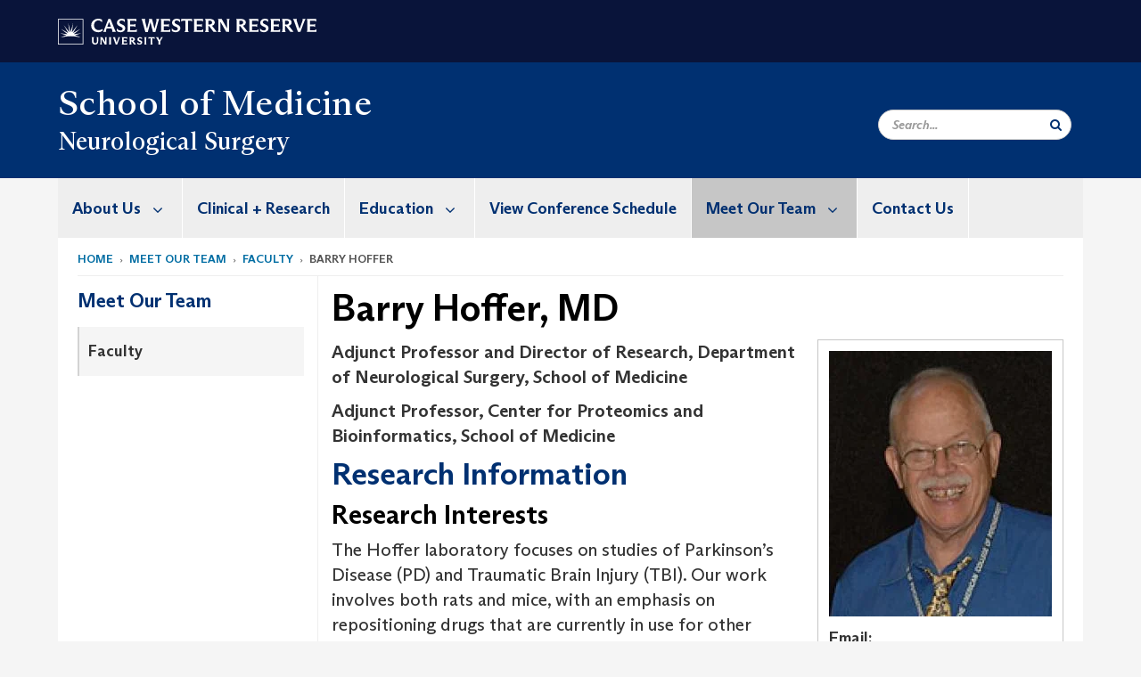

--- FILE ---
content_type: text/html; charset=UTF-8
request_url: https://case.edu/medicine/neurosurgery/meet-our-team/faculty/barry-hoffer
body_size: 13059
content:
<!DOCTYPE html>
<html lang="en" dir="ltr" prefix="og: https://ogp.me/ns#">
  <head>
    <!-- datalayer begin -->
    
    <!-- datalayer end -->
    <!-- Google Tag Manager -->
    <script>(function(w,d,s,l,i){w[l]=w[l]||[];w[l].push({'gtm.start':
    new Date().getTime(),event:'gtm.js'});var f=d.getElementsByTagName(s)[0],
    j=d.createElement(s),dl=l!='dataLayer'?'&l='+l:'';j.async=true;j.src=
    'https://www.googletagmanager.com/gtm.js?id='+i+dl;f.parentNode.insertBefore(j,f);
    })(window,document,'script','dataLayer','GTM-M6NQD8');</script>
    <!-- End Google Tag Manager -->
    <meta charset="utf-8" />
<link rel="canonical" href="https://case.edu/medicine/neurosurgery/meet-our-team/faculty/barry-hoffer" />
<link rel="shortlink" href="https://case.edu/medicine/neurosurgery/node/866" />
<meta name="rights" content="Copyright © 2026 Case Western Reserve University. All rights reserved." />
<meta name="referrer" content="no-referrer-when-downgrade" />
<meta property="og:site_name" content="Neurological Surgery | Case Western Reserve University" />
<meta property="og:type" content="website" />
<meta property="og:url" content="https://case.edu/medicine/neurosurgery/meet-our-team/faculty/barry-hoffer" />
<meta property="og:title" content="Barry Hoffer | Neurological Surgery | Case Western Reserve University" />
<meta property="og:image" content="https://case.eduBarry Hoffer" />
<meta property="og:image" content="https://case.eduM.D." />
<meta property="og:image" content="https://case.eduPhD" />
<meta property="og:updated_time" content="2019-05-31T02:22:14-04:00" />
<meta property="place:location:latitude" content="41.5065812" />
<meta property="place:location:longitude" content="-81.6071508" />
<meta property="og:street_address" content="11100 Euclid Avenue" />
<meta property="og:locality" content="Cleveland" />
<meta property="og:region" content="Ohio" />
<meta property="og:postal_code" content="44106" />
<meta property="og:country_name" content="United States" />
<meta property="og:email" content="Lois.Hengenius@UHhospitals.org" />
<meta property="og:phone_number" content="216.844.3472" />
<meta property="article:published_time" content="2018-11-15T09:10:35-05:00" />
<meta property="article:modified_time" content="2019-05-31T02:22:14-04:00" />
<meta name="Generator" content="Drupal 10 (https://www.drupal.org)" />
<meta name="MobileOptimized" content="width" />
<meta name="HandheldFriendly" content="true" />
<meta name="viewport" content="width=device-width, initial-scale=1.0" />

    <title>Barry Hoffer | Neurological Surgery | Case Western Reserve University</title>
    <link rel="stylesheet" media="all" href="/medicine/neurosurgery/modules/contrib/cms_content_sync/css/entity-form.css?subzjl" />
<link rel="stylesheet" media="all" href="/medicine/neurosurgery/core/modules/node/css/node.module.css?subzjl" />
<link rel="stylesheet" media="all" href="/medicine/neurosurgery/core/assets/vendor/jquery.ui/themes/base/core.css?subzjl" />
<link rel="stylesheet" media="all" href="/medicine/neurosurgery/core/assets/vendor/jquery.ui/themes/base/controlgroup.css?subzjl" />
<link rel="stylesheet" media="all" href="/medicine/neurosurgery/core/assets/vendor/jquery.ui/themes/base/checkboxradio.css?subzjl" />
<link rel="stylesheet" media="all" href="/medicine/neurosurgery/core/assets/vendor/jquery.ui/themes/base/resizable.css?subzjl" />
<link rel="stylesheet" media="all" href="/medicine/neurosurgery/core/assets/vendor/jquery.ui/themes/base/button.css?subzjl" />
<link rel="stylesheet" media="all" href="/medicine/neurosurgery/core/assets/vendor/jquery.ui/themes/base/dialog.css?subzjl" />
<link rel="stylesheet" media="all" href="/medicine/neurosurgery/core/misc/components/progress.module.css?subzjl" />
<link rel="stylesheet" media="all" href="/medicine/neurosurgery/core/misc/components/ajax-progress.module.css?subzjl" />
<link rel="stylesheet" media="all" href="/medicine/neurosurgery/core/modules/system/css/components/align.module.css?subzjl" />
<link rel="stylesheet" media="all" href="/medicine/neurosurgery/core/modules/system/css/components/fieldgroup.module.css?subzjl" />
<link rel="stylesheet" media="all" href="/medicine/neurosurgery/core/modules/system/css/components/container-inline.module.css?subzjl" />
<link rel="stylesheet" media="all" href="/medicine/neurosurgery/core/modules/system/css/components/clearfix.module.css?subzjl" />
<link rel="stylesheet" media="all" href="/medicine/neurosurgery/core/modules/system/css/components/details.module.css?subzjl" />
<link rel="stylesheet" media="all" href="/medicine/neurosurgery/core/modules/system/css/components/hidden.module.css?subzjl" />
<link rel="stylesheet" media="all" href="/medicine/neurosurgery/core/modules/system/css/components/item-list.module.css?subzjl" />
<link rel="stylesheet" media="all" href="/medicine/neurosurgery/core/modules/system/css/components/js.module.css?subzjl" />
<link rel="stylesheet" media="all" href="/medicine/neurosurgery/core/modules/system/css/components/nowrap.module.css?subzjl" />
<link rel="stylesheet" media="all" href="/medicine/neurosurgery/core/modules/system/css/components/position-container.module.css?subzjl" />
<link rel="stylesheet" media="all" href="/medicine/neurosurgery/core/modules/system/css/components/reset-appearance.module.css?subzjl" />
<link rel="stylesheet" media="all" href="/medicine/neurosurgery/core/modules/system/css/components/resize.module.css?subzjl" />
<link rel="stylesheet" media="all" href="/medicine/neurosurgery/core/modules/system/css/components/system-status-counter.css?subzjl" />
<link rel="stylesheet" media="all" href="/medicine/neurosurgery/core/modules/system/css/components/system-status-report-counters.css?subzjl" />
<link rel="stylesheet" media="all" href="/medicine/neurosurgery/core/modules/system/css/components/system-status-report-general-info.css?subzjl" />
<link rel="stylesheet" media="all" href="/medicine/neurosurgery/core/modules/system/css/components/tablesort.module.css?subzjl" />
<link rel="stylesheet" media="all" href="/medicine/neurosurgery/modules/contrib/jquery_ui/assets/vendor/jquery.ui/themes/base/core.css?subzjl" />
<link rel="stylesheet" media="all" href="/medicine/neurosurgery/core/modules/views/css/views.module.css?subzjl" />
<link rel="stylesheet" media="all" href="/medicine/neurosurgery/core/assets/vendor/jquery.ui/themes/base/theme.css?subzjl" />
<link rel="stylesheet" media="all" href="/medicine/neurosurgery/modules/contrib/jquery_ui/assets/vendor/jquery.ui/themes/base/theme.css?subzjl" />
<link rel="stylesheet" media="all" href="/medicine/neurosurgery/modules/custom/custom_gin_override/css/gin-custom.css?subzjl" />
<link rel="stylesheet" media="all" href="/medicine/neurosurgery/modules/contrib/paragraphs/css/paragraphs.unpublished.css?subzjl" />
<link rel="stylesheet" media="all" href="/medicine/neurosurgery/modules/contrib/jquery_ui/assets/vendor/jquery.ui/themes/base/draggable.css?subzjl" />
<link rel="stylesheet" media="all" href="/medicine/neurosurgery/modules/contrib/jquery_ui/assets/vendor/jquery.ui/themes/base/resizable.css?subzjl" />
<link rel="stylesheet" media="all" href="/medicine/neurosurgery/themes/custom/crew/css/style.css?subzjl" />

    
    <script type="text/javascript">
      if (/MSIE \d|Trident.*rv:/.test(navigator.userAgent)) {document.write('<script src="https://dudbm6bcnmy8e.cloudfront.net/cwru-drupal-assets/scripts/ieshim.js"><\/script>')};
    </script>
  </head>
  <body>
    <!-- Google Tag Manager (noscript) -->
    <noscript aria-hidden="true"><iframe src="https://www.googletagmanager.com/ns.html?id=GTM-M6NQD8"
    height="0" width="0" style="display:none;visibility:hidden"></iframe></noscript>
    <!-- End Google Tag Manager (noscript) -->
        <a href="#main-content" class="visually-hidden focusable" role="navigation" aria-label="Jump to content">
      Skip to main content
    </a>
    
      <div class="dialog-off-canvas-main-canvas" data-off-canvas-main-canvas>
    
  
    <!-- hard code RAVE alert -->
    <div id="cwruravealert"></div>
    <script type="text/javascript">
      function raveCallback(data) {
        if (data !== undefined) {
          if (window['console']) { console.log(data); }
          var div = document.getElementById('cwruravealert');
          div.style.backgroundColor = data.bgcolor;
          div.style.color = data.fgcolor;
          div.style.width = '100%';
          div.style.fontWeight = '500';
          div.style.fontFamily = 'Arizona';
          div.style.padding = '5px 1% 5px 1%';
          var alert_div = document.createElement('div');
          alert_div.style.margin = 'auto';
          alert_div.style.maxWidth = '1000px';
          alert_div.style.width = '100%';
          alert_div.style.fontWeight = '500';
          alert_div.style.fontFamily = 'Arizona';
          alert_div.style.textAlign = 'center';
          var field;
          for (field of ['header', 'status', 'event', 'headline', 'description', 'instruction', 'note', 'web', 'contact']) {
            if (data[field]) {
              var field_div = document.createElement('div');
              field_div.innerHTML = data[field];
              alert_div.appendChild(field_div);
            }
          }
          div.appendChild(alert_div);
        }
      }
    </script>
    <script type="text/javascript" src="//webapps.case.edu/t4/rave/jsonp.pl?callback=raveCallback"></script>
    <!-- END RAVE ALERT -->

    
  
<!-- BEGIN PRINT HEADER -->
  <header class="visible-print-block" aria-hidden="true" aria-label="Print Header" role="presentation">
    <img src="https://dudbm6bcnmy8e.cloudfront.net/cwru/img/cwru_logo_primary_black_print.jpeg" alt="Case Western Reserve University" class="logo-default" aria-hidden="true">
  </header>
<!-- END PRINT HEADER -->

<!-- BEGIN SITE HEADER -->


<!-- BEGIN HEADER TOP -->
<div class="page-header-top" role="banner" aria-label="Case Western Reserve University Logo Banner">
  <div class="container">
    <!-- BEGIN LOGO -->
    <div class="page-logo">
      <a href="//case.edu/">
        <img src="https://dudbm6bcnmy8e.cloudfront.net/cwru/img/cwru_logo_primary_white.svg" onerror="javascript:this.src='https://dudbm6bcnmy8e.cloudfront.net/cwru/img/cwru_logo_primary_white.png';this.style.margin='-12px 0px';this.style.minHeight='55px'" alt="Case Western Reserve University" class="logo-default" title="Case Western Reserve University">
        <span class="sr-only">Go to case.edu</span>
      </a>
    </div>
    <!-- END LOGO -->
    <!-- BEGIN TOP NAVIGATION MENU -->
    <div class="top-menu hidden-sm hidden-xs">
          </div>
    <!-- END TOP NAVIGATION MENU -->
  </div>
</div>
<!-- END HEADER TOP -->


  <div class="page-head" role="banner" aria-label="School Name Banner">
              
<div class="container">
  <div class="col-md-6">
              <div class="page-title">
          <div>
            	      <a href="https://case.edu/medicine">
            	      School of Medicine
	    </a>
	  </div>
	        </div>
      <a href="https://case.edu/medicine/neurosurgery/">
        <div class="department-header">
                <div aria-label="Site title">Neurological Surgery</div>
  
        </div>
      </a>
        </div>

  <div class="col-md-6">
        
    <div class="inputs pull-right hidden-xs hidden-sm ">
      <form action="//www.case.edu/search-results/" class="navbar__search-form desktop" name="searchForm" role="search" aria-label="desktop search">
        <div class="input-group">
          <span class="search-icon hidden-md hidden-lg"></span>
          <input placeholder="Search..." title="searchbox" type="search" class="navbar__search form-control form-search form-control" name="q" maxlength="128" size="15" onfocus="if(!this._haschanged){this.value=''};this._haschanged=true;">
          <span class="mobile-search-btn input-group-btn">
            <button type="submit" class="button js-form-submit form-submit btn icon-only" aria-label="Submit Search">
              <span class="sr-only">Search</span>
              <span class="fa fa-search" aria-hidden="true"></span>
            </button>
          </span>
          <input type="hidden" name="cx" value="004305171799132815236:ciq4c8b3yv4">
          <input type="hidden" name="ie" value="UTF-8">
          <input class="hidden" role="button" name="sa" type="submit" title="search" alt="search" value="search">
        </div>
      </form>
    </div>

  </div>
</div>

<div class="container">
  </div>

      </div>


                          

    <div >
      <header class="navbar navbar-default container" id="navbar" role="navigation" aria-labelledby="block-crew-main-menu">
                <div class="col-xs-12 no-padding">
        <div class="navbar-header">
            <div class="hidden-xs hidden-sm region region-navigation">
    <nav aria-label="mainmenumenu navigation menu"  id="block-crew-main-menu">
          
      

              <ul block="block-crew-main-menu" class="menu nav navbar-nav" role="menubar">
        <li class="hidden-md hidden-lg mobile-search-box" role="menuitem" tabindex="-1">
          <form action="//www.case.edu/search-results/" class="navbar__search-form" name="searchForm" role="search" aria-label="main search">
            <span class="search-icon hidden-md hidden-lg"></span>
            <input placeholder="Search CWRU" title="searchbox" type="search" class="navbar__search" name="q" onfocus="if(!this._haschanged){this.value=''};this._haschanged=true;">
            <span class="mobile-search-btn">
              <button type="submit" class="btn submit" aria-label="Submit Search">
                <i class="fa fa-search" aria-hidden="true"></i><span class="sr-only">Submit Search</span>
              </button>
            </span>
            <input type="hidden" name="cx" value="004305171799132815236:ciq4c8b3yv4">
            <input type="hidden" name="ie" value="UTF-8">
            <input class="hidden" role="button" name="sa" type="submit" title="search" alt="search">
          </form>
        </li>
                            <li class="expanded dropdown" role="menuitem" tabindex="-1">
        <a href="/medicine/neurosurgery/about-us">About Us <span class="arrow" aria-haspopup="true"></span></a>
                                  <ul block="block-crew-main-menu" class="menu dropdown-menu" role="menu" aria-hidden="true" tabindex="-1">
                            <li role="menuitem">
        <a href="/medicine/neurosurgery/about-us/chairmans-welcome" data-drupal-link-system-path="node/26">Chairman’s Welcome</a>
                  </li>
                        <li role="menuitem">
        <a href="/medicine/neurosurgery/about-us/history" data-drupal-link-system-path="node/46">History</a>
                  </li>
        </ul>
  
            </li>
                        <li role="menuitem">
        <a href="/medicine/neurosurgery/clinical-research" data-drupal-link-system-path="node/51">Clinical + Research</a>
                  </li>
                        <li class="expanded dropdown" role="menuitem" tabindex="-1">
        <a href="/medicine/neurosurgery/education">Education <span class="arrow" aria-haspopup="true"></span></a>
                                  <ul block="block-crew-main-menu" class="menu dropdown-menu" role="menu" aria-hidden="true" tabindex="-1">
                            <li role="menuitem">
        <a href="/medicine/neurosurgery/education/clerkship" data-drupal-link-system-path="node/171">Clerkship</a>
                  </li>
                        <li role="menuitem">
        <a href="/medicine/neurosurgery/education/acting-internships" data-drupal-link-system-path="node/176">Acting Internships</a>
                  </li>
        </ul>
  
            </li>
                        <li role="menuitem">
        <a href="/medicine/neurosurgery/view-conference-schedule" data-drupal-link-system-path="node/606">View Conference Schedule</a>
                  </li>
                        <li class="expanded dropdown active" role="menuitem" tabindex="-1">
        <a href="/medicine/neurosurgery/meet-our-team">Meet Our Team <span class="arrow" aria-haspopup="true"></span></a>
                                  <ul block="block-crew-main-menu" class="menu dropdown-menu" role="menu" aria-hidden="true" tabindex="-1">
                            <li class="active" role="menuitem">
        <a href="/medicine/neurosurgery/meet-our-team/faculty" data-drupal-link-system-path="node/186">Faculty</a>
                  </li>
        </ul>
  
            </li>
                        <li role="menuitem">
        <a href="/medicine/neurosurgery/contact-us" data-drupal-link-system-path="node/231">Contact Us</a>
                  </li>
        </ul>
  



  </nav>

  </div>

                                <button type="button" class="navbar-toggle" data-toggle="collapse" data-target="#navbar-collapse">
              <span class="sr-only">Toggle navigation</span>
              <i class="fa fa-bars" aria-hidden="true"></i>
              Navigation + Search
            </button>
                  </div>
      </div>
                          <div id="navbar-collapse" class="navbar-collapse collapse">
              	<div class="hidden-md hidden-lg row region region-navigation-collapsible">
    	<nav aria-label="mobilemenu navigation menu"  id="block-crew-mobile-nav">
          
      

              <ul block="block-crew-mobile-nav" class="menu nav navbar-nav" role="menubar">
        <li class="hidden-md hidden-lg mobile-search-box" role="menuitem" tabindex="-1">
          <form action="//www.case.edu/search-results/" class="navbar__search-form" name="searchForm" role="search" aria-label="mobile search">
            <span class="search-icon hidden-md hidden-lg"></span>
            <input placeholder="Search CWRU" title="searchbox" type="search" class="navbar__search" name="q" onfocus="if(!this._haschanged){this.value=''};this._haschanged=true;">
            <span class="mobile-search-btn">
              <button type="submit" class="btn submit" aria-label="Submit Search">
                <i class="fa fa-search" aria-hidden="true"></i><span class="sr-only">Submit Search</span>
              </button>
            </span>
            <input type="hidden" name="cx" value="004305171799132815236:ciq4c8b3yv4">
            <input type="hidden" name="ie" value="UTF-8">
            <input class="hidden" role="button" name="sa" type="submit" title="search" alt="search">
          </form>
        </li>
                            <li class="expanded dropdown" role="menuitem" tabindex="-1">
        <a href="/medicine/neurosurgery/about-us">About Us <span class="arrow" aria-haspopup="true"></span></a>
                                  <ul block="block-crew-mobile-nav" class="menu dropdown-menu" role="menu" aria-hidden="true" tabindex="-1">
                            <li role="menuitem">
        <a href="/medicine/neurosurgery/about-us/chairmans-welcome" data-drupal-link-system-path="node/26">Chairman’s Welcome</a>
                  </li>
                        <li role="menuitem">
        <a href="/medicine/neurosurgery/about-us/history" data-drupal-link-system-path="node/46">History</a>
                  </li>
        </ul>
  
            </li>
                        <li role="menuitem">
        <a href="/medicine/neurosurgery/clinical-research" data-drupal-link-system-path="node/51">Clinical + Research</a>
                  </li>
                        <li class="expanded dropdown" role="menuitem" tabindex="-1">
        <a href="/medicine/neurosurgery/education">Education <span class="arrow" aria-haspopup="true"></span></a>
                                  <ul block="block-crew-mobile-nav" class="menu dropdown-menu" role="menu" aria-hidden="true" tabindex="-1">
                            <li role="menuitem">
        <a href="/medicine/neurosurgery/education/clerkship" data-drupal-link-system-path="node/171">Clerkship</a>
                  </li>
                        <li role="menuitem">
        <a href="/medicine/neurosurgery/education/acting-internships" data-drupal-link-system-path="node/176">Acting Internships</a>
                  </li>
        </ul>
  
            </li>
                        <li role="menuitem">
        <a href="/medicine/neurosurgery/view-conference-schedule" data-drupal-link-system-path="node/606">View Conference Schedule</a>
                  </li>
                        <li class="expanded dropdown active" role="menuitem" tabindex="-1">
        <a href="/medicine/neurosurgery/meet-our-team">Meet Our Team <span class="arrow" aria-haspopup="true"></span></a>
                                  <ul block="block-crew-mobile-nav" class="menu dropdown-menu" role="menu" aria-hidden="true" tabindex="-1">
                            <li class="active" role="menuitem">
        <a href="/medicine/neurosurgery/meet-our-team/faculty" data-drupal-link-system-path="node/186">Faculty</a>
                  </li>
        </ul>
  
            </li>
                        <li role="menuitem">
        <a href="/medicine/neurosurgery/contact-us" data-drupal-link-system-path="node/231">Contact Us</a>
                  </li>
        </ul>
  



  </nav>

  	</div>

          </div>
                      </header>
    </div>
  

  <div role="main" class="main-container container  js-quickedit-main-content">

                
                                      <div class="highlighted">  <div class="region region-highlighted">
    <div data-drupal-messages-fallback class="hidden"></div><div data-drupal-messages>
  <div class="messages__wrapper">
              <div class="alert alert-warning alert-dismissible" role="alert" aria-label="Warning message">
      <button type="button" role="button" class="close" data-dismiss="alert" aria-label="Close"><span aria-hidden="true">&times;</span></button>
              <h2 class="sr-only">Warning message</h2>
                    <p><em class="placeholder">Barry Hoffer</em> cannot be edited as it was published by another site.</p>
          </div>
    </div>
</div>


  </div>
</div>
                  
                                        <div class="region region-breadcrumbs">
        <ol class="breadcrumb">
          <li >
                  <a href="/medicine/neurosurgery/">Home</a>
              </li>
          <li >
                  <a href="/medicine/neurosurgery/meet-our-team">Meet Our Team</a>
              </li>
          <li >
                  <a href="/medicine/neurosurgery/meet-our-team/faculty">Faculty</a>
              </li>
          <li >
                  Barry Hoffer
              </li>
      </ol>


  </div>

                  
                
      <div class="row pre-sidebar">
                                
                                    <aside aria-label="Sidebar Navigation Menu" class="col-lg-3 col-md-3 hidden-sm hidden-xs sidebar-desktop">
                <div  class="region region-sidebar-first">
    <nav aria-label="sidebarigationmenu navigation menu"  id="block-crew-sidebar-navigation">
          
      

                                                                                                                        <a href="/medicine/neurosurgery/meet-our-team" class="sidebar-menu-title">
                    <h2>Meet Our Team</h2>
                </a>
                <ul class="page-sidebar-menu" role="menubar">
                                                        <li class="nav-item active open" role="menuitem">
                <a href="/medicine/neurosurgery/meet-our-team/faculty" class="nav-link" data-drupal-link-system-path="node/186">Faculty</a>
                            </li>
            
                </ul>
                                            



  </nav>

  </div>

            </aside>
                        
            <section role="region" aria-label="main-content"  class="col-sm-12 col-md-9 has-sidebar">
                          <a id="main-content"></a>
            <div class="region region-content">
        <h1 class="page-header">Barry Hoffer, MD</h1>

  
<article class="biography full clearfix">

  
    

  
  <div class="content">
    
<aside  class="profile-aside pull-right">
    
            <div class="field field--name-field-biography-image-ref field--type-entity-reference field--label-hidden field--item"><div class="media-image-container">
  
  
            <div class="field field--name-field-image field--type-image field--label-hidden field--item">  <img loading="lazy" src="/medicine/neurosurgery/sites/default/files/styles/bio_listing/public/Hoffer-1.jpg?itok=4kjVLhzk" width="250" height="298" alt="Barry Hoffer, M.D., PhD" class="img-responsive" />


</div>
      
</div>
</div>
      
  <div class="field field--name-field-biography-email field--type-email field--label-above">
    <div class="field--label">Email</div>
              <div class="field--item"><a href="mailto:barry.hoffer@case.edu">barry.hoffer@case.edu</a></div>
          </div>

  </aside>
      <div class="field field--name-field-biography-title-ref field--type-entity-reference-revisions field--label-hidden field--items">
              <div class="field--item">  <div class="paragraph paragraph--type--job-title-affiliation paragraph--view-mode--default">
          
            <div class="field field--name-field-job-title-ref field--type-entity-reference field--label-hidden field--item">Adjunct Professor and Director of Research</div>
      
      <div class="field field--name-field-biography-dept-ref field--type-entity-reference field--label-hidden field--items">
              <div class="field--item">Department of Neurological Surgery</div>
          </div>
  
      <div class="field field--name-field-biography-school-ref field--type-entity-reference field--label-hidden field--items">
              <div class="field--item">School of Medicine</div>
          </div>
  
      </div>
</div>
              <div class="field--item">  <div class="paragraph paragraph--type--job-title-affiliation paragraph--view-mode--default">
          
            <div class="field field--name-field-job-title-ref field--type-entity-reference field--label-hidden field--item">Adjunct Professor</div>
      
            <div class="field field--name-field-biography-center-ref field--type-entity-reference field--label-hidden field--item">Center for Proteomics and Bioinformatics</div>
      
      <div class="field field--name-field-biography-school-ref field--type-entity-reference field--label-hidden field--items">
              <div class="field--item">School of Medicine</div>
          </div>
  
      </div>
</div>
          </div>
  
<div  class="bio-info-display">
    
<div >
  <h2>Research Information</h2>
    
<div >
  <h3>Research Interests</h3>
    
            <div class="field field--name-field-biography-research-interes field--type-text-long field--label-hidden field--item"><p>The Hoffer laboratory focuses on studies of Parkinson’s Disease (PD) and Traumatic Brain Injury (TBI). Our work involves both rats and mice, with an emphasis on repositioning drugs that are currently in use for other diseases such as Type 2 diabetes mellitus. Techniques that are used for our PD studies include lesion models such as MPTP and 6OHDA, as well as transgenic mice. Techniques that are used for TBI include weight drop, controlled cortical impact, and fluid percussion injury. We measure behavior, as well as immunocytochemistry and biochemical correlates of behavior changes. We collaborate with a number of laboratories both domestic and foreign. Our foreign collaborations have major research programs in Sweden, Finland, and Taiwan.&nbsp; A number of our projects have strong translational aspects with our “proof of principal” data supporting current and future clinical trials both in PD and TBI.</p>
</div>
      
  </div>
  </div>
<div >
  <h2>Publications</h2>
    
            <div class="field field--name-field-biography-publications-ope field--type-text-long field--label-hidden field--item"><p><strong>Selected Publications</strong></p>

<p>Tweedie D, Rachmany L, Rubovich V, Li Y, Holloway HW, Lehrmann E, Zhang Y, Becker KG, Perez E,<strong>&nbsp;Hoffer BJ</strong>, Pick CG, Greig NH. <a href="https://www.ncbi.nlm.nih.gov/pmc/articles/PMC4715981/" target="_self">Blast traumatic brain injury-induced cognitive deficits are attenuated by preinjury or postinjury treatment with the glucagon-like peptide-1 receptor agonist, exendin-4</a>. Alzheimers Dement. 2016 Jan;12(1):34-48. doi: 10.1016/j.jalz.2015.07.489. Epub 2015 Aug 29.</p>

<p>Ross JM, Stewart JB, Hagström E, Brene S, Brene S, Mourier A, Coppotelli G, Freyer C, Lagouge M,&nbsp;<strong>Hoffer BJ</strong>, Olson L, Larsson N-G. <a href="https://www.ncbi.nlm.nih.gov/pmc/articles/PMC3820420/" target="_self">Germline mtDNA mutations aggravate ageing and can impair brain development</a>. Nature (2013). 2013 Sep 19:501(7467): 412-5. PMID:23965628.</p>

<p>Sterky FH&nbsp; , Pernold K, Harvey BK, Lindqvist E,&nbsp;<strong>Hoffer BJ</strong>, Olson L. <a href="https://www.ncbi.nlm.nih.gov/pmc/articles/PMC3888826/" target="_self">Glial-derived neurotrophic factor partially ameliorates motor symptoms without slowing neurodegeneration in mice with respiratory chain-deficient dopamine neurons</a>. Cell Transplantation (2013) 22(9):1529-1539.&nbsp; Epub ahead of print (10/8/2012).</p>

<p>Baratz R, Tweedie D, Rubovitch V, Luo W, Seon J,&nbsp;<strong>Hoffter BJ</strong>, Greig NH, Pick CG. <a href="https://www.ncbi.nlm.nih.gov/pmc/articles/PMC3397686/" target="_self">Tumor necrosis factor-α synthesis inhibitor, 3,6'-dithiothalidomide, reverses behavioral impairments induced by minimal traumatic brain injury in mice</a>. Journal of Neurochemistry (2011) Sept;118(6):1032-42.</p>

<p>Rubovitch V,&nbsp; Ten-Bosch M, Zohar O, Harrison CR, Tempel-Brami C, Stein E,&nbsp;<strong>Hoffer B</strong>, Balaban C, Schreiber S, Chiu W-T, Pick CG. <a href="https://www.ncbi.nlm.nih.gov/pmc/articles/PMC3202080/" target="_self">A Mouse Model of Blast-Induced mild Traumatic Brain Injury</a>. Experimental Neurology. (2011) Dec;232(2): 280-9.</p>

<p>Good, Cameron H., Hoffman, Alexander F.,&nbsp;<strong>Hoffer, Barry J</strong>., Chefer, Vladimir I., Shippenberg, Toni S., Bäckman, Cristina M., Larsson, Nils-Göran , Olson, Lars, Gellhaar, Sandra, Galter, Dagmar, Lupica, Carl R. <a href="https://www.ncbi.nlm.nih.gov/pmc/articles/PMC3058704/" target="_self">Impaired nigrostriatal function precedes behavioral deficits in a genetic mitochondrial model of Parkinson’s disease</a>. FASEB Journal. (2011) 25(4):1333-1344.</p>

<p>Ross JM, Oberg J, Brene S, Coppotelli G, Terzioglu M, Pernold K, Goiny M, Sitnikov R, Kehr J, Trifunovic A, Larsson NG,&nbsp;<strong>Hoffer BJ</strong>, Olson L. <a href="https://www.ncbi.nlm.nih.gov/pmc/articles/PMC2993405/" target="_self">High brain lactate is a hallmark of aging and caused by a shift in the lactate dehydrogenase A/B ratio</a>. PNAS. (2010) Nov 16; 107(46):20087-20092.</p>

<p>&nbsp;Galter D, Pernold K, Yoshitake T, Lindquist E,&nbsp;<strong>Hoffer B</strong>, Kehr J, Larsson N.-G, Olson L. <a href="https://www.ncbi.nlm.nih.gov/pmc/articles/PMC4154513/" target="_self">MitoPark mice mirror the slow progression of key symptoms and L-DOPA response in Parkinson’s disease</a>. Genes, Brain and Behavior. (2010) Mar 1; 9(2):173-181.</p>

<p>Karlén A, Karlsson TE, Mattsson A, Lundströmer K, Codeluppi S, Pham TM, Bäckman CM, Ogren SO, Aberg E, Hoffman AF, Sherling MA, Lupica CR,&nbsp;<strong>Hoffer BJ</strong>, Spenger C, Josephson A, Brené S, Olson L. <a href="https://www.ncbi.nlm.nih.gov/pmc/articles/PMC2777184/" target="_self">Nogo receptor 1 regulates formation of lasting memories</a>. Proc Natl Acad Sci U S A. 2009 Dec 1;106(48):20476-81.</p>

<p>Li Y, Perry T, Kindy MS, Harvey BK, Tweedie D, Holloway HW, Powers K, Shen H, Egan JM, Sambamurti K, Brossi A, Lahiri DK, Mattson MP,&nbsp;<strong>Hoffer BJ</strong>, Wang Y, Greig NH. <a href="https://www.ncbi.nlm.nih.gov/pmc/articles/PMC2633544/" target="_self">GLP-1 receptor stimulation preserves primary cortical and dopaminergic neurons in cellular and rodent models of stroke and Parkinsonism</a>. Proc Natl Acad Sci U S A. (2009) Jan 27;106(4):1285-90</p>

<p>Ekstrand, M.I., Terzioglu, M., Galter, G.A., Zhu, S., Hofstetter, C., Lindqvist, E., Thams, S., Bergstrand, A., Hansson, F.S., Trifunovic, A.,&nbsp;<strong>Hoffer, B</strong>., Mohammed, A.H., Olson, L., and Larsson, N.-G. <a href="https://www.ncbi.nlm.nih.gov/pmc/articles/PMC1783140/" target="_self">Progressive parkinsonism in mice with respiratory-chain-deficient dopamine neurons</a>.&nbsp; PNAS 104(4): 1325-1330, 2007.</p>

<p>Tweedie, D., Milman, A., Holloway, H.W., Li, Y., Harvey, B.K., Shen, H., Pistell, P.J., Lahiri, D.K.,<strong>&nbsp;Hoffer, B.J</strong>., Wang, Y., Pick, CG, and Greig, N.H. <a href="https://onlinelibrary.wiley.com/doi/full/10.1002/jnr.21160" target="_self">Apoptotic and behavioral sequelae of mild brain trauma in mice</a>. J. Neurosci. Res. 85(4): 805-15, 2007.</p>
</div>
      
  </div>
<div >
  <h2>Education</h2>
    
      <div class="field field--name-field-biography-education-ref field--type-entity-reference-revisions field--label-hidden field--items">
              <div class="field--item">  <div class="paragraph paragraph--type--biography-education paragraph--view-mode--default">
          
            <div class="field field--name-field-biography-degree field--type-entity-reference field--label-hidden field--item">Doctor of Medicine</div>
      
            <div class="field field--name-field-biography-institution field--type-string field--label-hidden field--item">University of Rochester</div>
      
            <div class="field field--name-field-biography-year-received field--type-string field--label-hidden field--item">1967</div>
      
      </div>
</div>
              <div class="field--item">  <div class="paragraph paragraph--type--biography-education paragraph--view-mode--default">
          
            <div class="field field--name-field-biography-degree field--type-entity-reference field--label-hidden field--item">Doctor of Philosophy </div>
      
            <div class="field field--name-field-biography-institution field--type-string field--label-hidden field--item">University of Rochester</div>
      
            <div class="field field--name-field-biography-year-received field--type-string field--label-hidden field--item">1965</div>
      
      </div>
</div>
              <div class="field--item">  <div class="paragraph paragraph--type--biography-education paragraph--view-mode--default">
          
            <div class="field field--name-field-biography-degree field--type-entity-reference field--label-hidden field--item">Bachelor of Science</div>
      
            <div class="field field--name-field-biography-institution field--type-string field--label-hidden field--item">Union College</div>
      
            <div class="field field--name-field-biography-year-received field--type-string field--label-hidden field--item">1959</div>
      
      </div>
</div>
          </div>
  
  </div>
  </div><form class="node-biography-form node-form" data-drupal-selector="node-biography-form" action="/medicine/neurosurgery/meet-our-team/faculty/barry-hoffer" method="post" id="node-biography-form" accept-charset="UTF-8">
  <input data-drupal-selector="edit-node-biography-form" type="hidden" name="form_id" value="node_biography_form" /><div class="field-group-tabs-wrapper"><div data-drupal-selector="edit-group-all-options" data-vertical-tabs-panes><div class="required-fields field-group-tab js-form-wrapper form-wrapper form-item js-form-item panel panel-default" data-drupal-selector="edit-group-main-details" id="edit-group-main-details">

              <div class="panel-heading">
                          <a aria-controls="edit-group-main-details--content" aria-expanded="false" aria-pressed="false" data-toggle="collapse" role="button" class="panel-title" href="#edit-group-main-details--content">Main Details</a>
              </div>
      
            
    
    <div id="edit-group-main-details--content" class="panel-body panel-collapse collapse fade">
            
          </div>
  
    
</div>
<div class="required-fields field-group-tab js-form-wrapper form-wrapper form-item js-form-item panel panel-default" data-drupal-selector="edit-group-teaching-info" id="edit-group-teaching-info">

              <div class="panel-heading">
                          <a aria-controls="edit-group-teaching-info--content" aria-expanded="false" aria-pressed="false" data-toggle="collapse" role="button" class="panel-title" href="#edit-group-teaching-info--content">Teaching Information</a>
              </div>
      
            
    
    <div id="edit-group-teaching-info--content" class="panel-body panel-collapse collapse fade">
            
          </div>
  
    
</div>
<input class="vertical-tabs__active-tab" data-drupal-selector="edit-group-all-options-group-all-options-active-tab" type="hidden" name="group_all_options[group_all_options__active_tab]" value="" /></div>
</div><div class="field--type-string field--name-moderation-state field--widget-workflow-buttons form-group js-form-wrapper form-wrapper" data-drupal-selector="edit-moderation-state-wrapper" id="edit-moderation-state-wrapper">      
  </div>
<div data-drupal-selector="edit-actions" class="form-actions form-group js-form-wrapper form-wrapper" id="edit-actions"><button disabled="disabled" data-drupal-selector="edit-submit" class="button button--primary js-form-submit form-submit is-disabled btn-success btn icon-before" type="submit" id="edit-submit" name="op" value="Save"><span class="icon glyphicon glyphicon-ok" aria-hidden="true"></span>
Save</button></div>

</form>

  </div>

</article>


  </div>

              </section>

                </div>
  </div>
      <footer aria-label="footer" class="footer container" role="contentinfo">
        <div class="region region-footer">
      <section role="region" aria-label="footer sections"  class="views-element-container block block-views block-views-blockfooter-block-footer clearfix" id="block-views-block-footer-block-footer">
  
    

      <div block="block-views-block-footer-block-footer" class="form-group"><div class="footer view view-footer view-id-footer view-display-id-block_footer js-view-dom-id-fa8bad404e4d42d83371285efd84798d0f9bbaa79589c65dd6191e2546cfe8b5">
  
    
      
      <div class="view-content">
          <div class="views-row">



<div class="footer__block footer__block--university">
  <img src="https://dudbm6bcnmy8e.cloudfront.net/cwru/img/cwru_acronym_blue.svg" onerror="javascript:this.src='https://dudbm6bcnmy8e.cloudfront.net/cwru/img/cwru_acronym_blue.svg'" alt="Case Western Reserve University Logo with Tagline" class="footer__logo" title="Case Western Reserve University">
  <p>&copy; 2025 <a href="//case.edu/">Case Western Reserve University</a></p>
  <address>10900 Euclid Ave. Cleveland, Ohio 44106</address>
  <p>
    <a href="tel:12163682000">216.368.2000</a>
    <br />
    <a href="https://case.edu/utech/departments/information-security/policies/legal-privacy-notice">Legal Notice</a> | <a href="https://case.edu/privacy-statement/index.html">Privacy Policy</a>
    <br />
        <a href="https://case.edu/equity/sexual-harassment-title-ix/title-ix-notice-nondiscrimination" className="mt1">Title IX Notice of Non-Discrimination</a>
  </p>
</div>

<div class="footer__block footer__block--department">
  <img src="https://dudbm6bcnmy8e.cloudfront.net/cwru-drupal-assets/images/pin-icon.svg" alt="map marker" class="footer__map-icon hidden-sm hidden-xs">
  <div class="footer__department-info">
          <div class="footer__header h3">Neurological Surgery</div>
              <strong>Campus Location:</strong>
      <p>
        11100 Euclid Ave.
                  <br>
          HAN 5042
                <br>
        Cleveland,
        OH
        44106
      </p>
    
          <strong>Mailing Address:</strong>
      <p>
        10900 Euclid Ave.
                <br>
        Cleveland,
        OH
        44106-4939
      </p>
              <p>
        <strong>Phone:</strong> <a href="tel:216.844.3472">216.844.3472</a>
      </p>
                                                                                                                                                                                                                                                                          <p>
              <strong>Email:</strong> <a href="mailto:Lois.Hengenius@UHhospitals.org">Neurological Surgery</a>
            </p>
                                                                  <p>
        <a href="mailto:txb217@case.edu">Site Feedback</a>
      </p>
      </div>
</div>

<div class="footer__block footer__block--social">
                                                                                                      <div class="footer__header h3">Social Media</div>
      <div class="footer__social-icons">
                  <a href="https://www.facebook.com/CWRUSOM" target="_blank"
          title="CWRU Facebook"
          class="footer__social-icon fa fa-facebook">
            <span class="sr-only">Facebook</span>
          </a>
                  <a href="https://twitter.com/cwrusom" target="_blank"
          title="CWRU Twitter"
          class="footer__social-icon fa fa-twitter">
            <span class="sr-only">Twitter</span>
          </a>
                  <a href="https://www.instagram.com/cwru_med/" target="_blank"
          title="CWRU Instagram"
          class="footer__social-icon fa fa-instagram">
            <span class="sr-only">Instagram</span>
          </a>
                  <a href="https://www.linkedin.com/school/case-western-reserve-university-school-of-medicine" target="_blank"
          title="CWRU Linkedin"
          class="footer__social-icon fa fa-linkedin">
            <span class="sr-only">Linkedin</span>
          </a>
              </div>
                  </div>

<div class="footer__block footer__block--links">
  <div class="footer__header h3" tabindex="0">CWRU Links</div>
  <ul role="menu" class="footer-links">
    <li role="menuitem">
      <a href="https://case.edu/admissions/">Apply to CWRU</a>
    </li>
    <li role="menuitem">
      <a href="https://case.edu/give/">Give Now</a>
    </li>
    <li role="menuitem">
      <a href="https://case.edu/visit/">Visit Campus</a>
    </li>
    <li role="menuitem">
      <a href="https://webapps.case.edu/directory/">University Directory</a>
    </li>
  </ul>
</div>
</div>

    </div>
  
          </div>
</div>

  </section>


  </div>

<div class="scroll-to-top">
  <span class="fa-stack fa-lg">
      <i class="fa fa-circle fa-stack-2x fa-inverse" aria-hidden="true"></i>
      <i class="fa fa-arrow-up fa-stack-1x" aria-hidden="true"></i>
  </span>
</div>

    </footer>
  
  </div>

    
    <script type="application/json" data-drupal-selector="drupal-settings-json">{"path":{"baseUrl":"\/medicine\/neurosurgery\/","pathPrefix":"","currentPath":"node\/866","currentPathIsAdmin":false,"isFront":false,"currentLanguage":"en"},"pluralDelimiter":"\u0003","suppressDeprecationErrors":true,"ajaxPageState":{"libraries":"[base64]","theme":"crew","theme_token":null},"ajaxTrustedUrl":{"form_action_p_pvdeGsVG5zNF_XLGPTvYSKCf43t8qZYSwcfZl2uzM":true},"bootstrap":{"forms_has_error_value_toggle":1,"modal_animation":1,"modal_backdrop":"true","modal_focus_input":1,"modal_keyboard":1,"modal_select_text":1,"modal_show":1,"modal_size":"","popover_enabled":1,"popover_animation":1,"popover_auto_close":1,"popover_container":"body","popover_content":"","popover_delay":"0","popover_html":0,"popover_placement":"right","popover_selector":"","popover_title":"","popover_trigger":"click","tooltip_enabled":1,"tooltip_animation":1,"tooltip_container":"body","tooltip_delay":"0","tooltip_html":0,"tooltip_placement":"auto left","tooltip_selector":"","tooltip_trigger":"hover"},"crew":{"datalayer":{"site_name":"Barry Hoffer | Neurological Surgery"},"new_datalayer":{"event":"ga4_site_name","ga4_site_name":"Barry Hoffer | Neurological Surgery"}},"field_group":{"tab":{"mode":"default","context":"form","settings":{"classes":"","id":"","formatter":"closed","description":"","required_fields":true}},"tabs":{"mode":"default","context":"form","settings":{"classes":"","id":"","direction":"vertical"}},"html_element":{"mode":"default","context":"view","settings":{"classes":"profile-aside pull-right","id":"","element":"aside","show_label":false,"label_element":"h3","attributes":"","effect":"none","speed":"fast"}}},"widthBreakpoint":640,"user":{"uid":0,"permissionsHash":"c4cfea3f04ebc39dc79a2827dc47b0187b63aeac13c0143714a56e86ca196ec5"}}</script>
<script src="/medicine/neurosurgery/core/assets/vendor/jquery/jquery.min.js?v=3.7.1"></script>
<script src="/medicine/neurosurgery/core/assets/vendor/underscore/underscore-min.js?v=1.13.7"></script>
<script src="/medicine/neurosurgery/core/assets/vendor/once/once.min.js?v=1.0.1"></script>
<script src="/medicine/neurosurgery/core/misc/drupalSettingsLoader.js?v=10.4.5"></script>
<script src="/medicine/neurosurgery/core/misc/drupal.js?v=10.4.5"></script>
<script src="/medicine/neurosurgery/core/misc/drupal.init.js?v=10.4.5"></script>
<script src="/medicine/neurosurgery/core/misc/debounce.js?v=10.4.5"></script>
<script src="/medicine/neurosurgery/core/assets/vendor/jquery.ui/ui/version-min.js?v=10.4.5"></script>
<script src="/medicine/neurosurgery/core/assets/vendor/jquery.ui/ui/data-min.js?v=10.4.5"></script>
<script src="/medicine/neurosurgery/core/assets/vendor/jquery.ui/ui/disable-selection-min.js?v=10.4.5"></script>
<script src="/medicine/neurosurgery/core/assets/vendor/jquery.ui/ui/jquery-patch-min.js?v=10.4.5"></script>
<script src="/medicine/neurosurgery/core/assets/vendor/jquery.ui/ui/scroll-parent-min.js?v=10.4.5"></script>
<script src="/medicine/neurosurgery/core/assets/vendor/jquery.ui/ui/unique-id-min.js?v=10.4.5"></script>
<script src="/medicine/neurosurgery/core/assets/vendor/jquery.ui/ui/focusable-min.js?v=10.4.5"></script>
<script src="/medicine/neurosurgery/core/assets/vendor/jquery.ui/ui/keycode-min.js?v=10.4.5"></script>
<script src="/medicine/neurosurgery/core/assets/vendor/jquery.ui/ui/plugin-min.js?v=10.4.5"></script>
<script src="/medicine/neurosurgery/core/assets/vendor/jquery.ui/ui/widget-min.js?v=10.4.5"></script>
<script src="/medicine/neurosurgery/core/assets/vendor/jquery.ui/ui/labels-min.js?v=10.4.5"></script>
<script src="/medicine/neurosurgery/core/assets/vendor/jquery.ui/ui/widgets/controlgroup-min.js?v=10.4.5"></script>
<script src="/medicine/neurosurgery/core/assets/vendor/jquery.ui/ui/form-reset-mixin-min.js?v=10.4.5"></script>
<script src="/medicine/neurosurgery/core/assets/vendor/jquery.ui/ui/widgets/mouse-min.js?v=10.4.5"></script>
<script src="/medicine/neurosurgery/core/assets/vendor/jquery.ui/ui/widgets/checkboxradio-min.js?v=10.4.5"></script>
<script src="/medicine/neurosurgery/core/assets/vendor/jquery.ui/ui/widgets/draggable-min.js?v=10.4.5"></script>
<script src="/medicine/neurosurgery/core/assets/vendor/jquery.ui/ui/widgets/resizable-min.js?v=10.4.5"></script>
<script src="/medicine/neurosurgery/core/assets/vendor/jquery.ui/ui/widgets/button-min.js?v=10.4.5"></script>
<script src="/medicine/neurosurgery/core/assets/vendor/jquery.ui/ui/widgets/dialog-min.js?v=10.4.5"></script>
<script src="/medicine/neurosurgery/modules/contrib/jquery_ui/assets/vendor/jquery.ui/ui/version-min.js?v=1.13.2"></script>
<script src="/medicine/neurosurgery/modules/contrib/jquery_ui/assets/vendor/jquery.ui/ui/data-min.js?v=1.13.2"></script>
<script src="/medicine/neurosurgery/modules/contrib/jquery_ui/assets/vendor/jquery.ui/ui/disable-selection-min.js?v=1.13.2"></script>
<script src="/medicine/neurosurgery/modules/contrib/jquery_ui/assets/vendor/jquery.ui/ui/focusable-min.js?v=1.13.2"></script>
<script src="/medicine/neurosurgery/modules/contrib/jquery_ui/assets/vendor/jquery.ui/ui/form-min.js?v=1.13.2"></script>
<script src="/medicine/neurosurgery/modules/contrib/jquery_ui/assets/vendor/jquery.ui/ui/ie-min.js?v=1.13.2"></script>
<script src="/medicine/neurosurgery/modules/contrib/jquery_ui/assets/vendor/jquery.ui/ui/keycode-min.js?v=1.13.2"></script>
<script src="/medicine/neurosurgery/modules/contrib/jquery_ui/assets/vendor/jquery.ui/ui/labels-min.js?v=1.13.2"></script>
<script src="/medicine/neurosurgery/modules/contrib/jquery_ui/assets/vendor/jquery.ui/ui/plugin-min.js?v=1.13.2"></script>
<script src="/medicine/neurosurgery/modules/contrib/jquery_ui/assets/vendor/jquery.ui/ui/safe-active-element-min.js?v=1.13.2"></script>
<script src="/medicine/neurosurgery/modules/contrib/jquery_ui/assets/vendor/jquery.ui/ui/safe-blur-min.js?v=1.13.2"></script>
<script src="/medicine/neurosurgery/modules/contrib/jquery_ui/assets/vendor/jquery.ui/ui/scroll-parent-min.js?v=1.13.2"></script>
<script src="/medicine/neurosurgery/modules/contrib/jquery_ui/assets/vendor/jquery.ui/ui/tabbable-min.js?v=1.13.2"></script>
<script src="/medicine/neurosurgery/modules/contrib/jquery_ui/assets/vendor/jquery.ui/ui/unique-id-min.js?v=1.13.2"></script>
<script src="/medicine/neurosurgery/modules/contrib/jquery_ui/assets/vendor/jquery.ui/ui/widget-min.js?v=1.13.2"></script>
<script src="/medicine/neurosurgery/modules/contrib/jquery_ui/assets/vendor/jquery.ui/ui/widgets/mouse-min.js?v=1.13.2"></script>
<script src="/medicine/neurosurgery/modules/contrib/jquery_ui/assets/vendor/jquery.ui/ui/position-min.js?v=1.13.2"></script>
<script src="/medicine/neurosurgery/modules/contrib/jquery_ui/assets/vendor/jquery.ui/ui/widgets/draggable-min.js?v=1.13.2"></script>
<script src="/medicine/neurosurgery/modules/contrib/jquery_ui/assets/vendor/jquery.ui/ui/widgets/resizable-min.js?v=1.13.2"></script>
<script src="/medicine/neurosurgery/core/assets/vendor/tabbable/index.umd.min.js?v=6.2.0"></script>
<script src="/medicine/neurosurgery/core/assets/vendor/tua-body-scroll-lock/tua-bsl.umd.min.js?v=10.4.5"></script>
<script src="/medicine/neurosurgery/themes/contrib/bootstrap/js/bootstrap-pre-init.js?subzjl"></script>
<script src="/medicine/neurosurgery/themes/contrib/bootstrap/js/drupal.bootstrap.js?subzjl"></script>
<script src="/medicine/neurosurgery/themes/contrib/bootstrap/js/attributes.js?subzjl"></script>
<script src="/medicine/neurosurgery/themes/contrib/bootstrap/js/theme.js?subzjl"></script>
<script src="/medicine/neurosurgery/themes/contrib/bootstrap/js/popover.js?subzjl"></script>
<script src="/medicine/neurosurgery/themes/contrib/bootstrap/js/tooltip.js?subzjl"></script>
<script src="/medicine/neurosurgery/modules/contrib/cms_content_sync/js/entity-form.js?v=1.x"></script>
<script src="/medicine/neurosurgery/core/misc/form.js?v=10.4.5"></script>
<script src="/medicine/neurosurgery/themes/contrib/bootstrap/js/misc/form.js?subzjl"></script>
<script src="/medicine/neurosurgery/core/misc/details-summarized-content.js?v=10.4.5"></script>
<script src="/medicine/neurosurgery/core/misc/details-aria.js?v=10.4.5"></script>
<script src="/medicine/neurosurgery/core/misc/details.js?v=10.4.5"></script>
<script src="/medicine/neurosurgery/core/misc/progress.js?v=10.4.5"></script>
<script src="/medicine/neurosurgery/themes/contrib/bootstrap/js/misc/progress.js?subzjl"></script>
<script src="/medicine/neurosurgery/core/assets/vendor/loadjs/loadjs.min.js?v=4.3.0"></script>
<script src="/medicine/neurosurgery/core/misc/announce.js?v=10.4.5"></script>
<script src="/medicine/neurosurgery/core/misc/message.js?v=10.4.5"></script>
<script src="/medicine/neurosurgery/themes/contrib/bootstrap/js/misc/message.js?subzjl"></script>
<script src="/medicine/neurosurgery/core/misc/ajax.js?v=10.4.5"></script>
<script src="/medicine/neurosurgery/themes/contrib/bootstrap/js/misc/ajax.js?subzjl"></script>
<script src="/medicine/neurosurgery/core/misc/displace.js?v=10.4.5"></script>
<script src="/medicine/neurosurgery/core/misc/jquery.tabbable.shim.js?v=10.4.5"></script>
<script src="/medicine/neurosurgery/core/misc/position.js?v=10.4.5"></script>
<script src="/medicine/neurosurgery/themes/contrib/bootstrap/js/modal.js?subzjl"></script>
<script src="/medicine/neurosurgery/themes/contrib/bootstrap/js/dialog.js?subzjl"></script>
<script src="/medicine/neurosurgery/themes/contrib/bootstrap/js/modal.jquery.ui.bridge.js?subzjl"></script>
<script src="/medicine/neurosurgery/core/misc/dialog/dialog-deprecation.js?v=10.4.5"></script>
<script src="/medicine/neurosurgery/core/misc/dialog/dialog.js?v=10.4.5"></script>
<script src="/medicine/neurosurgery/core/misc/dialog/dialog.position.js?v=10.4.5"></script>
<script src="/medicine/neurosurgery/core/misc/dialog/dialog.ajax.js?v=10.4.5"></script>
<script src="/medicine/neurosurgery/themes/contrib/bootstrap/js/misc/dialog.ajax.js?subzjl"></script>
<script src="/medicine/neurosurgery/themes/contrib/bootstrap/js/misc/vertical-tabs.js?subzjl"></script>
<script src="/medicine/neurosurgery/themes/custom/crew/bootstrap/assets/javascripts/bootstrap/affix.js?subzjl"></script>
<script src="/medicine/neurosurgery/themes/custom/crew/bootstrap/assets/javascripts/bootstrap/alert.js?subzjl"></script>
<script src="/medicine/neurosurgery/themes/custom/crew/bootstrap/assets/javascripts/bootstrap/button.js?subzjl"></script>
<script src="/medicine/neurosurgery/themes/custom/crew/bootstrap/assets/javascripts/bootstrap/carousel.js?subzjl"></script>
<script src="/medicine/neurosurgery/themes/custom/crew/bootstrap/assets/javascripts/bootstrap/collapse.js?subzjl"></script>
<script src="/medicine/neurosurgery/themes/custom/crew/bootstrap/assets/javascripts/bootstrap/dropdown.js?subzjl"></script>
<script src="/medicine/neurosurgery/themes/custom/crew/bootstrap/assets/javascripts/bootstrap/modal.js?subzjl"></script>
<script src="/medicine/neurosurgery/themes/custom/crew/bootstrap/assets/javascripts/bootstrap/tooltip.js?subzjl"></script>
<script src="/medicine/neurosurgery/themes/custom/crew/bootstrap/assets/javascripts/bootstrap/popover.js?subzjl"></script>
<script src="/medicine/neurosurgery/themes/custom/crew/bootstrap/assets/javascripts/bootstrap/scrollspy.js?subzjl"></script>
<script src="/medicine/neurosurgery/themes/custom/crew/bootstrap/assets/javascripts/bootstrap/tab.js?subzjl"></script>
<script src="/medicine/neurosurgery/themes/custom/crew/bootstrap/assets/javascripts/bootstrap/transition.js?subzjl"></script>
<script src="/medicine/neurosurgery/themes/custom/crew/js/datalayer.js?subzjl"></script>
<script src="/medicine/neurosurgery/themes/custom/crew/js/app.js?v=1.12"></script>
<script src="/medicine/neurosurgery/modules/custom/custom_gin_override/js/overrides.js?subzjl"></script>
<script src="/medicine/neurosurgery/modules/contrib/field_group/js/field_group.js?subzjl"></script>
<script src="/medicine/neurosurgery/modules/contrib/field_group/formatters/tabs/tabs.js?subzjl"></script>

  </body>
</html>
